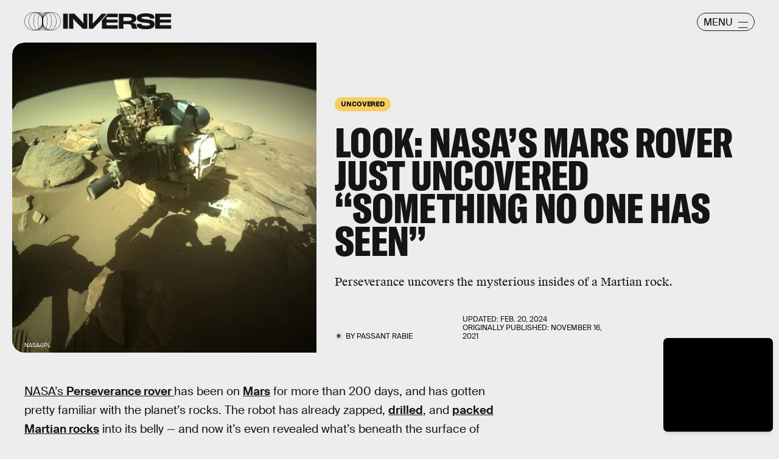

--- FILE ---
content_type: text/html; charset=utf-8
request_url: https://www.google.com/recaptcha/api2/aframe
body_size: 268
content:
<!DOCTYPE HTML><html><head><meta http-equiv="content-type" content="text/html; charset=UTF-8"></head><body><script nonce="CtqE6aJZXRm4Xm9xBX5g9g">/** Anti-fraud and anti-abuse applications only. See google.com/recaptcha */ try{var clients={'sodar':'https://pagead2.googlesyndication.com/pagead/sodar?'};window.addEventListener("message",function(a){try{if(a.source===window.parent){var b=JSON.parse(a.data);var c=clients[b['id']];if(c){var d=document.createElement('img');d.src=c+b['params']+'&rc='+(localStorage.getItem("rc::a")?sessionStorage.getItem("rc::b"):"");window.document.body.appendChild(d);sessionStorage.setItem("rc::e",parseInt(sessionStorage.getItem("rc::e")||0)+1);localStorage.setItem("rc::h",'1769482465503');}}}catch(b){}});window.parent.postMessage("_grecaptcha_ready", "*");}catch(b){}</script></body></html>